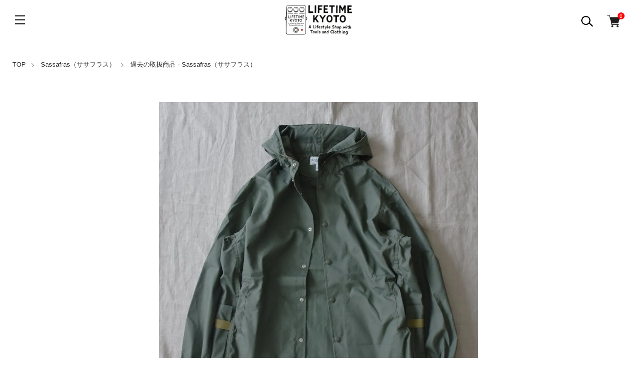

--- FILE ---
content_type: text/html; charset=EUC-JP
request_url: https://lifetime-g.com/?pid=171844177
body_size: 18076
content:
<!DOCTYPE html PUBLIC "-//W3C//DTD XHTML 1.0 Transitional//EN" "http://www.w3.org/TR/xhtml1/DTD/xhtml1-transitional.dtd">
<html xmlns:og="http://ogp.me/ns#" xmlns:fb="http://www.facebook.com/2008/fbml" xmlns:mixi="http://mixi-platform.com/ns#" xmlns="http://www.w3.org/1999/xhtml" xml:lang="ja" lang="ja" dir="ltr">
<head>
<meta http-equiv="content-type" content="text/html; charset=euc-jp" />
<meta http-equiv="X-UA-Compatible" content="IE=edge,chrome=1" />
<meta name="viewport" content="width=device-width,initial-scale=1">
<title>Sassafras（ササフラス）Sprayer Bud Breaker オリーブ（C/Nオックスフォード）</title>
<meta name="Keywords" content="SASSAFRAS,ササフラス,sprayer,jacket,スプレイヤー,ジャケット,ガーデニングウエア,ガーデニング,ワークウエア,通販,Lifetime,京都" />
<meta name="Description" content="Sassafras（ササフラス）Sprayer Bud Breaker オリーブ（C/Nオックスフォード）。コットン70%ナイロン40%のオックス地のジャケット。" />
<meta name="Author" content="株式会社ライフタイム" />
<meta name="Copyright" content="Lifetime Co., Ltd" />
<meta http-equiv="content-style-type" content="text/css" />
<meta http-equiv="content-script-type" content="text/javascript" />
<link rel="stylesheet" href="https://lifetime-g.com/css/framework/colormekit.css" type="text/css" />
<link rel="stylesheet" href="https://lifetime-g.com/css/framework/colormekit-responsive.css" type="text/css" />
<link rel="stylesheet" href="https://img08.shop-pro.jp/PA01034/528/css/151/index.css?cmsp_timestamp=20260115155050" type="text/css" />
<link rel="stylesheet" href="https://img08.shop-pro.jp/PA01034/528/css/151/product.css?cmsp_timestamp=20260115155050" type="text/css" />

<link rel="alternate" type="application/rss+xml" title="rss" href="https://lifetime-g.com/?mode=rss" />
<link rel="alternate" media="handheld" type="text/html" href="https://lifetime-g.com/?prid=171844177" />
<script type="text/javascript" src="//ajax.googleapis.com/ajax/libs/jquery/1.11.0/jquery.min.js" ></script>
<meta property="og:title" content="Sassafras（ササフラス）Sprayer Bud Breaker オリーブ（C/Nオックスフォード）" />
<meta property="og:description" content="Sassafras（ササフラス）Sprayer Bud Breaker オリーブ（C/Nオックスフォード）。コットン70%ナイロン40%のオックス地のジャケット。" />
<meta property="og:url" content="https://lifetime-g.com?pid=171844177" />
<meta property="og:site_name" content="LIFETIME（ライフタイム）ファッション・日用品・ガーデニングのセレクトショップ" />
<meta property="og:image" content="https://img08.shop-pro.jp/PA01034/528/product/171844177.jpg?cmsp_timestamp=20221205161730"/>
<script>
  var Colorme = {"page":"product","shop":{"account_id":"PA01034528","title":"LIFETIME\uff08\u30e9\u30a4\u30d5\u30bf\u30a4\u30e0\uff09\u30d5\u30a1\u30c3\u30b7\u30e7\u30f3\u30fb\u65e5\u7528\u54c1\u30fb\u30ac\u30fc\u30c7\u30cb\u30f3\u30b0\u306e\u30bb\u30ec\u30af\u30c8\u30b7\u30e7\u30c3\u30d7"},"basket":{"total_price":0,"items":[]},"customer":{"id":null},"inventory_control":"option","product":{"shop_uid":"PA01034528","id":171844177,"name":"Sassafras\uff08\u30b5\u30b5\u30d5\u30e9\u30b9\uff09Sprayer Bud Breaker \u30aa\u30ea\u30fc\u30d6\uff08C\/N\u30aa\u30c3\u30af\u30b9\u30d5\u30a9\u30fc\u30c9\uff09","model_number":"SF-221945OL","stock_num":0,"sales_price":0,"sales_price_including_tax":0,"variants":[{"id":1,"option1_value":"S\u30b5\u30a4\u30ba","option2_value":"","title":"S\u30b5\u30a4\u30ba","model_number":"","stock_num":0,"option_price":0,"option_price_including_tax":0,"option_members_price":0,"option_members_price_including_tax":0},{"id":2,"option1_value":"M\u30b5\u30a4\u30ba","option2_value":"","title":"M\u30b5\u30a4\u30ba","model_number":"","stock_num":0,"option_price":0,"option_price_including_tax":0,"option_members_price":0,"option_members_price_including_tax":0}],"category":{"id_big":781866,"id_small":5},"groups":[],"members_price":0,"members_price_including_tax":0}};

  (function() {
    function insertScriptTags() {
      var scriptTagDetails = [];
      var entry = document.getElementsByTagName('script')[0];

      scriptTagDetails.forEach(function(tagDetail) {
        var script = document.createElement('script');

        script.type = 'text/javascript';
        script.src = tagDetail.src;
        script.async = true;

        if( tagDetail.integrity ) {
          script.integrity = tagDetail.integrity;
          script.setAttribute('crossorigin', 'anonymous');
        }

        entry.parentNode.insertBefore(script, entry);
      })
    }

    window.addEventListener('load', insertScriptTags, false);
  })();
</script>
<script async src="https://zen.one/analytics.js"></script>
</head>
<body>
<meta name="colorme-acc-payload" content="?st=1&pt=10029&ut=171844177&at=PA01034528&v=20260116042210&re=&cn=9fadaa14fc1b19eae96537a4b662fc53" width="1" height="1" alt="" /><script>!function(){"use strict";Array.prototype.slice.call(document.getElementsByTagName("script")).filter((function(t){return t.src&&t.src.match(new RegExp("dist/acc-track.js$"))})).forEach((function(t){return document.body.removeChild(t)})),function t(c){var r=arguments.length>1&&void 0!==arguments[1]?arguments[1]:0;if(!(r>=c.length)){var e=document.createElement("script");e.onerror=function(){return t(c,r+1)},e.src="https://"+c[r]+"/dist/acc-track.js?rev=3",document.body.appendChild(e)}}(["acclog001.shop-pro.jp","acclog002.shop-pro.jp"])}();</script><link href="https://img.shop-pro.jp/tmpl_js/89/slick.css" rel="stylesheet" type="text/css">
<link href="https://img.shop-pro.jp/tmpl_js/89/slick-theme.css" rel="stylesheet" type="text/css">

<div class="l-header is-top" id="js-header-scroll">
  <div class="l-header-main">
    <div class="l-header-main__in">
      <div class="l-header-logo">
        <h1 class="l-header-logo__img"> <a class="l-header-logo__txt" href="./"> <img src="https://img08.shop-pro.jp/PA01034/528/PA01034528.jpg?cmsp_timestamp=20260110130608" alt="LIFETIME（ライフタイム）ファッション・日用品・ガーデニングのセレクトショップ" /> </a> </h1>
      </div>
      <div class="l-header-search">
        <button class="l-header-search__btn l-header-help__btn js-search-btn"> <img src="https://img.shop-pro.jp/tmpl_img/89/icon-search.svg" alt="検索" /> </button>
        <div class="l-header-search__contents js-search-contents">
          <form action="https://lifetime-g.com/" method="GET" class="l-header-search__form">
            <input type="hidden" name="mode" value="srh" />
            <div class="l-header-search__input">
              <input type="text" name="keyword" placeholder="商品検索" />
            </div>
            <button class="l-header-search__submit" type="submit"> <img src="https://img.shop-pro.jp/tmpl_img/89/icon-search.svg" alt="送信" /> </button>
          </form>
        </div>
      </div>
      <div class="l-header-cart">
                <a href="https://lifetime-g.com/cart/proxy/basket?shop_id=PA01034528&shop_domain=lifetime-g.com" class="l-header-cart-btn">
          <img src="https://img.shop-pro.jp/tmpl_img/89/icon-cart.svg" alt="カートを見る" />
          <span class="l-header-cart-btn__count">0</span>
        </a>
              </div>
      <button class="l-menu-btn js-navi-open" aria-label="メニュー"> <span></span> <span></span> <span></span> </button>
    </div>
    
    
    <div class="l-main-navi">
      <div class="l-main-navi__wrap">
				
<div style="display:flex; justify-content:center; flex-wrap:wrap; gap:20px; margin-bottom:30px; text-align:center;">
  <a href="?mode=f22"><img src="https://img08.shop-pro.jp/PA01034/528/etc_base64/MjUweDMzMF9nYXJkZW4.jpg"
       alt="GARDEN"
       style="display:inline-block; width:auto; height:100px; max-width:none; float:none; margin:0;"></a>
  <a href="?mode=f24"><img src="https://img08.shop-pro.jp/PA01034/528/etc_base64/MjUweDMzMF9kYWlseQ.jpg"
       alt="DAILY"
       style="display:inline-block; width:auto; height:100px; max-width:none; float:none; margin:0;"></a>
  <a href="?mode=f23"><img src="https://img08.shop-pro.jp/PA01034/528/etc_base64/MjUweDMzMF9mYXNoaW9u.jpg"
       alt="FASHION"
       style="display:inline-block; width:auto; height:100px; max-width:none; float:none; margin:0;"></a>
</div>				
				
        <ul class="l-main-navi-list">
                    <li class="l-main-navi-list__item">
            <div class="l-main-navi-list__ttl"> ブランド一覧 </div>
            <button class="l-main-navi-list__link js-toggle-btn"> ブランド一覧 </button>
            <div class="l-dropdown-menu js-toggle-contents">
              <ul class="l-dropdown-menu-list">
								<li class="l-dropdown-menu-list__item"><a class="l-dropdown-menu-list__link" href="?mode=f5"><b>ブランド一覧(画像&ひとこと解説付き)</b></a>
								</li>
                                <li class="l-dropdown-menu-list__item"> <a class="l-dropdown-menu-list__link" href="https://lifetime-g.com/?mode=cate&cbid=2602672&csid=0"> USED・ヴィンテージ・デッドストック </a> </li>
                                <li class="l-dropdown-menu-list__item"> <a class="l-dropdown-menu-list__link" href="https://lifetime-g.com/?mode=cate&cbid=793669&csid=0"> 外山刃物（とやまはもの） </a> </li>
                                <li class="l-dropdown-menu-list__item"> <a class="l-dropdown-menu-list__link" href="https://lifetime-g.com/?mode=cate&cbid=1169793&csid=0"> Akihiro Woodworks（アキヒロウッドワークス） </a> </li>
                                <li class="l-dropdown-menu-list__item"> <a class="l-dropdown-menu-list__link" href="https://lifetime-g.com/?mode=cate&cbid=2501050&csid=0"> Alitags（アリタグス） </a> </li>
                                <li class="l-dropdown-menu-list__item"> <a class="l-dropdown-menu-list__link" href="https://lifetime-g.com/?mode=cate&cbid=2405549&csid=0"> Allinone（オールインワン） </a> </li>
                                <li class="l-dropdown-menu-list__item"> <a class="l-dropdown-menu-list__link" href="https://lifetime-g.com/?mode=cate&cbid=2405552&csid=0"> Another 20th Century（アナザートゥエンティースセンチュリー） </a> </li>
                                <li class="l-dropdown-menu-list__item"> <a class="l-dropdown-menu-list__link" href="https://lifetime-g.com/?mode=cate&cbid=2951061&csid=0"> Arabia（アラビア） </a> </li>
                                <li class="l-dropdown-menu-list__item"> <a class="l-dropdown-menu-list__link" href="https://lifetime-g.com/?mode=cate&cbid=457083&csid=0"> Bradley's（ブラッドリーズ） </a> </li>
                                <li class="l-dropdown-menu-list__item"> <a class="l-dropdown-menu-list__link" href="https://lifetime-g.com/?mode=cate&cbid=526705&csid=0"> Briers（ブリアーズ） </a> </li>
                                <li class="l-dropdown-menu-list__item"> <a class="l-dropdown-menu-list__link" href="https://lifetime-g.com/?mode=cate&cbid=457093&csid=0"> Burgon & Ball（バーゴン＆ボール） </a> </li>
                                <li class="l-dropdown-menu-list__item"> <a class="l-dropdown-menu-list__link" href="https://lifetime-g.com/?mode=cate&cbid=712764&csid=0"> Decho（デコー） </a> </li>
                                <li class="l-dropdown-menu-list__item"> <a class="l-dropdown-menu-list__link" href="https://lifetime-g.com/?mode=cate&cbid=2969206&csid=0"> Ethel Gloves（エセルグローブ） </a> </li>
                                <li class="l-dropdown-menu-list__item"> <a class="l-dropdown-menu-list__link" href="https://lifetime-g.com/?mode=cate&cbid=2971447&csid=0"> Filt（フィルト） </a> </li>
                                <li class="l-dropdown-menu-list__item"> <a class="l-dropdown-menu-list__link" href="https://lifetime-g.com/?mode=cate&cbid=2676260&csid=0"> Fischer（フィッシャー） </a> </li>
                                <li class="l-dropdown-menu-list__item"> <a class="l-dropdown-menu-list__link" href="https://lifetime-g.com/?mode=cate&cbid=2387905&csid=0"> Fog Linen Work（フォグリネンワーク） </a> </li>
                                <li class="l-dropdown-menu-list__item"> <a class="l-dropdown-menu-list__link" href="https://lifetime-g.com/?mode=cate&cbid=2917828&csid=0"> Fragrance Cafe（フレグランス・カフェ） </a> </li>
                                <li class="l-dropdown-menu-list__item"> <a class="l-dropdown-menu-list__link" href="https://lifetime-g.com/?mode=cate&cbid=2871308&csid=0"> Garden Stones（ガーデンストーン） </a> </li>
                                <li class="l-dropdown-menu-list__item"> <a class="l-dropdown-menu-list__link" href="https://lifetime-g.com/?mode=cate&cbid=2875868&csid=0"> Gloma Nautica（グローマノーティカ） </a> </li>
                                <li class="l-dropdown-menu-list__item"> <a class="l-dropdown-menu-list__link" href="https://lifetime-g.com/?mode=cate&cbid=2093330&csid=0"> Gloria（グロリア） </a> </li>
                                <li class="l-dropdown-menu-list__item"> <a class="l-dropdown-menu-list__link" href="https://lifetime-g.com/?mode=cate&cbid=851804&csid=0"> Gold Leaf（ゴールドリーフ） </a> </li>
                                <li class="l-dropdown-menu-list__item"> <a class="l-dropdown-menu-list__link" href="https://lifetime-g.com/?mode=cate&cbid=2766708&csid=0"> Golden Sombrero（ゴールデンソンブレロ） </a> </li>
                                <li class="l-dropdown-menu-list__item"> <a class="l-dropdown-menu-list__link" href="https://lifetime-g.com/?mode=cate&cbid=2943688&csid=0"> Gorouta（ゴロウタ） </a> </li>
                                <li class="l-dropdown-menu-list__item"> <a class="l-dropdown-menu-list__link" href="https://lifetime-g.com/?mode=cate&cbid=2523885&csid=0"> Greenman（グリーンマン） </a> </li>
                                <li class="l-dropdown-menu-list__item"> <a class="l-dropdown-menu-list__link" href="https://lifetime-g.com/?mode=cate&cbid=1444911&csid=0"> Groundsman（グランズマン） </a> </li>
                                <li class="l-dropdown-menu-list__item"> <a class="l-dropdown-menu-list__link" href="https://lifetime-g.com/?mode=cate&cbid=835696&csid=0"> Harvesta!HABICOL（ハーベスタ！ハビコル）/ Vallicans（バリカンズ） </a> </li>
                                <li class="l-dropdown-menu-list__item"> <a class="l-dropdown-menu-list__link" href="https://lifetime-g.com/?mode=cate&cbid=457106&csid=0"> Haws（ホーズ） </a> </li>
                                <li class="l-dropdown-menu-list__item"> <a class="l-dropdown-menu-list__link" href="https://lifetime-g.com/?mode=cate&cbid=2968963&csid=0"> Hug Rug（ハグラグ） </a> </li>
                                <li class="l-dropdown-menu-list__item"> <a class="l-dropdown-menu-list__link" href="https://lifetime-g.com/?mode=cate&cbid=457110&csid=0"> Iris Hantverk（イリスハントバーク） </a> </li>
                                <li class="l-dropdown-menu-list__item"> <a class="l-dropdown-menu-list__link" href="https://lifetime-g.com/?mode=cate&cbid=2800214&csid=0"> Jacou（ジャコウ） </a> </li>
                                <li class="l-dropdown-menu-list__item"> <a class="l-dropdown-menu-list__link" href="https://lifetime-g.com/?mode=cate&cbid=2087504&csid=0"> Land & B.C.（ランド＆ビーシー） </a> </li>
                                <li class="l-dropdown-menu-list__item"> <a class="l-dropdown-menu-list__link" href="https://lifetime-g.com/?mode=cate&cbid=2969161&csid=0"> Le B&#233;ret Fran&#231;ais（ル・ベレー・フランセ） </a> </li>
                                <li class="l-dropdown-menu-list__item"> <a class="l-dropdown-menu-list__link" href="https://lifetime-g.com/?mode=cate&cbid=2633506&csid=0"> Marigold（マリーゴールド） </a> </li>
                                <li class="l-dropdown-menu-list__item"> <a class="l-dropdown-menu-list__link" href="https://lifetime-g.com/?mode=cate&cbid=1318818&csid=0"> Mauna Kea（マウナケア） </a> </li>
                                <li class="l-dropdown-menu-list__item"> <a class="l-dropdown-menu-list__link" href="https://lifetime-g.com/?mode=cate&cbid=1312309&csid=0"> Napron（ナプロン） </a> </li>
                                <li class="l-dropdown-menu-list__item"> <a class="l-dropdown-menu-list__link" href="https://lifetime-g.com/?mode=cate&cbid=2970875&csid=0"> n,p,e（エヌ・ピー・イー） </a> </li>
                                <li class="l-dropdown-menu-list__item"> <a class="l-dropdown-menu-list__link" href="https://lifetime-g.com/?mode=cate&cbid=457116&csid=0"> Nutscene（ナッツシーン） </a> </li>
                                <li class="l-dropdown-menu-list__item"> <a class="l-dropdown-menu-list__link" href="https://lifetime-g.com/?mode=cate&cbid=2820174&csid=0"> Oberglas（オバーグラス） </a> </li>
                                <li class="l-dropdown-menu-list__item"> <a class="l-dropdown-menu-list__link" href="https://lifetime-g.com/?mode=cate&cbid=2742474&csid=0"> Prosperplast（プロスパープラスト） </a> </li>
                                <li class="l-dropdown-menu-list__item"> <a class="l-dropdown-menu-list__link" href="https://lifetime-g.com/?mode=cate&cbid=2529309&csid=0"> Rim+LT（リムとライフタイム） </a> </li>
                                <li class="l-dropdown-menu-list__item"> <a class="l-dropdown-menu-list__link" href="https://lifetime-g.com/?mode=cate&cbid=781866&csid=0"> Sassafras（ササフラス） </a> </li>
                                <li class="l-dropdown-menu-list__item"> <a class="l-dropdown-menu-list__link" href="https://lifetime-g.com/?mode=cate&cbid=1826058&csid=0"> Senelier（セネリエ） </a> </li>
                                <li class="l-dropdown-menu-list__item"> <a class="l-dropdown-menu-list__link" href="https://lifetime-g.com/?mode=cate&cbid=2634801&csid=0"> Smart（スマート） </a> </li>
                                <li class="l-dropdown-menu-list__item"> <a class="l-dropdown-menu-list__link" href="https://lifetime-g.com/?mode=cate&cbid=2508851&csid=0"> Smiths Clocks（スミスクロック） </a> </li>
                                <li class="l-dropdown-menu-list__item"> <a class="l-dropdown-menu-list__link" href="https://lifetime-g.com/?mode=cate&cbid=1725704&csid=0"> Soapheads（ソープヘッズ） </a> </li>
                                <li class="l-dropdown-menu-list__item"> <a class="l-dropdown-menu-list__link" href="https://lifetime-g.com/?mode=cate&cbid=457126&csid=0"> Spear & Jackson（スピア＆ジャクソン） </a> </li>
                                <li class="l-dropdown-menu-list__item"> <a class="l-dropdown-menu-list__link" href="https://lifetime-g.com/?mode=cate&cbid=621127&csid=0"> Suolo（スオーロ） </a> </li>
                                <li class="l-dropdown-menu-list__item"> <a class="l-dropdown-menu-list__link" href="https://lifetime-g.com/?mode=cate&cbid=1097121&csid=0"> Tacoma Fuji Records（タコマフジレコード） </a> </li>
                                <li class="l-dropdown-menu-list__item"> <a class="l-dropdown-menu-list__link" href="https://lifetime-g.com/?mode=cate&cbid=951382&csid=0"> TAjiKA（タジカ） </a> </li>
                                <li class="l-dropdown-menu-list__item"> <a class="l-dropdown-menu-list__link" href="https://lifetime-g.com/?mode=cate&cbid=2944481&csid=0"> tet.（テト） </a> </li>
                                <li class="l-dropdown-menu-list__item"> <a class="l-dropdown-menu-list__link" href="https://lifetime-g.com/?mode=cate&cbid=604005&csid=0"> Trug Store（トラッグストア） </a> </li>
                                <li class="l-dropdown-menu-list__item"> <a class="l-dropdown-menu-list__link" href="https://lifetime-g.com/?mode=cate&cbid=2968032&csid=0"> Twool（トゥウール） </a> </li>
                                <li class="l-dropdown-menu-list__item"> <a class="l-dropdown-menu-list__link" href="https://lifetime-g.com/?mode=cate&cbid=1572993&csid=0"> UTO（ユート） </a> </li>
                                <li class="l-dropdown-menu-list__item"> <a class="l-dropdown-menu-list__link" href="https://lifetime-g.com/?mode=cate&cbid=2626468&csid=0"> Wichard（ウィチャード） </a> </li>
                                <li class="l-dropdown-menu-list__item"> <a class="l-dropdown-menu-list__link" href="https://lifetime-g.com/?mode=cate&cbid=549825&csid=0"> WORKS & LABO.（ワークス&ラボ） </a> </li>
                                <li class="l-dropdown-menu-list__item"> <a class="l-dropdown-menu-list__link" href="https://lifetime-g.com/?mode=cate&cbid=1545856&csid=0"> その他のブランド </a> </li>
                                <li class="l-dropdown-menu-list__item"> <a class="l-dropdown-menu-list__link" href="https://lifetime-g.com/?mode=cate&cbid=2130669&csid=0"> ギフトカード </a> </li>
                                <li class="l-dropdown-menu-list__item"> <a class="l-dropdown-menu-list__link" href="https://lifetime-g.com/?mode=cate&cbid=2688408&csid=0"> 完売御礼 </a> </li>
                              </ul>
            </div>
             
          </li>
                              <li class="l-main-navi-list__item">
            <div class="l-main-navi-list__ttl"> カテゴリー一覧 </div>
            <button class="l-main-navi-list__link js-toggle-btn"> カテゴリー一覧 </button>
            <div class="l-dropdown-menu js-toggle-contents">
              <ul class="l-dropdown-menu-list">
								<li class="l-dropdown-menu-list__item"><a class="l-dropdown-menu-list__link" href="?mode=f4"><b>全36カテゴリー画像から探す</b></a>
								</li>
                                <li class="l-dropdown-menu-list__item"> <a class="l-dropdown-menu-list__link" href="https://lifetime-g.com/?mode=grp&gid=2335170"> オリジナル・別注 </a> </li>
                                <li class="l-dropdown-menu-list__item"> <a class="l-dropdown-menu-list__link" href="https://lifetime-g.com/?mode=grp&gid=3129756"> 新作入荷 </a> </li>
                                <li class="l-dropdown-menu-list__item"> <a class="l-dropdown-menu-list__link" href="https://lifetime-g.com/?mode=grp&gid=1276044"> 再入荷 </a> </li>
                                <li class="l-dropdown-menu-list__item"> <a class="l-dropdown-menu-list__link" href="https://lifetime-g.com/?mode=grp&gid=210349"> SALE(ワケあり蚤の市) </a> </li>
                                <li class="l-dropdown-menu-list__item"> <a class="l-dropdown-menu-list__link" href="https://lifetime-g.com/?mode=grp&gid=2478818"> コート </a> </li>
                                <li class="l-dropdown-menu-list__item"> <a class="l-dropdown-menu-list__link" href="https://lifetime-g.com/?mode=grp&gid=2833848"> ジャケット </a> </li>
                                <li class="l-dropdown-menu-list__item"> <a class="l-dropdown-menu-list__link" href="https://lifetime-g.com/?mode=grp&gid=2478872"> ベスト </a> </li>
                                <li class="l-dropdown-menu-list__item"> <a class="l-dropdown-menu-list__link" href="https://lifetime-g.com/?mode=grp&gid=2478832"> シャツ </a> </li>
                                <li class="l-dropdown-menu-list__item"> <a class="l-dropdown-menu-list__link" href="https://lifetime-g.com/?mode=grp&gid=2478850"> スウェット・パーカ  </a> </li>
                                <li class="l-dropdown-menu-list__item"> <a class="l-dropdown-menu-list__link" href="https://lifetime-g.com/?mode=grp&gid=2478855"> Tシャツ・カットソー </a> </li>
                                <li class="l-dropdown-menu-list__item"> <a class="l-dropdown-menu-list__link" href="https://lifetime-g.com/?mode=grp&gid=2478918"> パンツ・オーバーオール </a> </li>
                                <li class="l-dropdown-menu-list__item"> <a class="l-dropdown-menu-list__link" href="https://lifetime-g.com/?mode=grp&gid=2833936"> スカート・ワンピース </a> </li>
                                <li class="l-dropdown-menu-list__item"> <a class="l-dropdown-menu-list__link" href="https://lifetime-g.com/?mode=grp&gid=2833941"> 靴下 </a> </li>
                                <li class="l-dropdown-menu-list__item"> <a class="l-dropdown-menu-list__link" href="https://lifetime-g.com/?mode=grp&gid=119447"> バッグ </a> </li>
                                <li class="l-dropdown-menu-list__item"> <a class="l-dropdown-menu-list__link" href="https://lifetime-g.com/?mode=grp&gid=119463"> 帽子 </a> </li>
                                <li class="l-dropdown-menu-list__item"> <a class="l-dropdown-menu-list__link" href="https://lifetime-g.com/?mode=grp&gid=208679"> ファッション小物・その他 </a> </li>
                                <li class="l-dropdown-menu-list__item"> <a class="l-dropdown-menu-list__link" href="https://lifetime-g.com/?mode=grp&gid=119277"> エプロン </a> </li>
                                <li class="l-dropdown-menu-list__item"> <a class="l-dropdown-menu-list__link" href="https://lifetime-g.com/?mode=grp&gid=114514"> ラバーブーツ（レインブーツ） </a> </li>
                                <li class="l-dropdown-menu-list__item"> <a class="l-dropdown-menu-list__link" href="https://lifetime-g.com/?mode=grp&gid=119456"> ワークグローブ </a> </li>
                                <li class="l-dropdown-menu-list__item"> <a class="l-dropdown-menu-list__link" href="https://lifetime-g.com/?mode=grp&gid=208665"> ガーデニングハンドツール </a> </li>
                                <li class="l-dropdown-menu-list__item"> <a class="l-dropdown-menu-list__link" href="https://lifetime-g.com/?mode=grp&gid=208668"> ガーデニングミディアムツール </a> </li>
                                <li class="l-dropdown-menu-list__item"> <a class="l-dropdown-menu-list__link" href="https://lifetime-g.com/?mode=grp&gid=208671"> ガーデニングロングツール </a> </li>
                                <li class="l-dropdown-menu-list__item"> <a class="l-dropdown-menu-list__link" href="https://lifetime-g.com/?mode=grp&gid=548937"> シザーケース </a> </li>
                                <li class="l-dropdown-menu-list__item"> <a class="l-dropdown-menu-list__link" href="https://lifetime-g.com/?mode=grp&gid=119475"> 植木鋏・花鋏（はさみ） </a> </li>
                                <li class="l-dropdown-menu-list__item"> <a class="l-dropdown-menu-list__link" href="https://lifetime-g.com/?mode=grp&gid=120466"> ガーデンナイフ・のこぎり </a> </li>
                                <li class="l-dropdown-menu-list__item"> <a class="l-dropdown-menu-list__link" href="https://lifetime-g.com/?mode=grp&gid=120999"> ジョウロ </a> </li>
                                <li class="l-dropdown-menu-list__item"> <a class="l-dropdown-menu-list__link" href="https://lifetime-g.com/?mode=grp&gid=2834002"> バケツ・ジャグ </a> </li>
                                <li class="l-dropdown-menu-list__item"> <a class="l-dropdown-menu-list__link" href="https://lifetime-g.com/?mode=grp&gid=2834003"> スプレー </a> </li>
                                <li class="l-dropdown-menu-list__item"> <a class="l-dropdown-menu-list__link" href="https://lifetime-g.com/?mode=grp&gid=131418"> 麻ひも・誘引ひも </a> </li>
                                <li class="l-dropdown-menu-list__item"> <a class="l-dropdown-menu-list__link" href="https://lifetime-g.com/?mode=grp&gid=2834016"> 植木鉢・花器・鉢カバー </a> </li>
                                <li class="l-dropdown-menu-list__item"> <a class="l-dropdown-menu-list__link" href="https://lifetime-g.com/?mode=grp&gid=131449"> ガーデニング用品・その他 </a> </li>
                                <li class="l-dropdown-menu-list__item"> <a class="l-dropdown-menu-list__link" href="https://lifetime-g.com/?mode=grp&gid=2142902"> かご・バスケット </a> </li>
                                <li class="l-dropdown-menu-list__item"> <a class="l-dropdown-menu-list__link" href="https://lifetime-g.com/?mode=grp&gid=170164"> リビング・インテイリア雑貨 </a> </li>
                                <li class="l-dropdown-menu-list__item"> <a class="l-dropdown-menu-list__link" href="https://lifetime-g.com/?mode=grp&gid=170160"> 家具・収納 </a> </li>
                                <li class="l-dropdown-menu-list__item"> <a class="l-dropdown-menu-list__link" href="https://lifetime-g.com/?mode=grp&gid=170108"> ハウスホールド・掃除 </a> </li>
                                <li class="l-dropdown-menu-list__item"> <a class="l-dropdown-menu-list__link" href="https://lifetime-g.com/?mode=grp&gid=170165"> キッチン・バス・洗面  </a> </li>
                                <li class="l-dropdown-menu-list__item"> <a class="l-dropdown-menu-list__link" href="https://lifetime-g.com/?mode=grp&gid=170106"> DIY・工具 </a> </li>
                                <li class="l-dropdown-menu-list__item"> <a class="l-dropdown-menu-list__link" href="https://lifetime-g.com/?mode=grp&gid=135623"> アウトドアグッズ </a> </li>
                                <li class="l-dropdown-menu-list__item"> <a class="l-dropdown-menu-list__link" href="https://lifetime-g.com/?mode=grp&gid=2834377"> 日用品雑貨・その他 </a> </li>
                                <li class="l-dropdown-menu-list__item"> <a class="l-dropdown-menu-list__link" href="https://lifetime-g.com/?mode=grp&gid=3135671"> STYLE TRIO </a> </li>
                                <li class="l-dropdown-menu-list__item"> <a class="l-dropdown-menu-list__link" href="https://lifetime-g.com/?mode=grp&gid=3148384"> WINTER SALE（秋冬物セール） </a> </li>
                              </ul>
            </div>
             
          </li>
                              <li class="l-main-navi-list__item">
            <div class="l-main-navi-list__ttl"> ご利用ガイド </div>
            <button class="l-main-navi-list__link js-toggle-btn"> ご利用ガイド </button>
            <div class="l-dropdown-menu js-toggle-contents">
              <ul class="l-dropdown-menu-list">
                <li class="l-dropdown-menu-list__item"> <a class="l-dropdown-menu-list__link" href="?mode=f1">当店について</a> </li>
                <li class="l-dropdown-menu-list__item"> <a class="l-dropdown-menu-list__link" href="?mode=f6">おしらせ</a> </li>
                <li class="l-dropdown-menu-list__item"> <a class="l-dropdown-menu-list__link" href="?mode=f7">会員特典</a> </li>
                <li class="l-dropdown-menu-list__item"> <a class="l-dropdown-menu-list__link" href="?mode=f8">ラッピングと熨斗（のし）</a> </li>
                <li class="l-dropdown-menu-list__item"> <a class="l-dropdown-menu-list__link" href="?mode=f9">郵便ポスト配送</a> </li>
                <li class="l-dropdown-menu-list__item"> <a class="l-dropdown-menu-list__link" href="?mode=f10">領収書発行</a> </li>
                <li class="l-dropdown-menu-list__item"> <a class="l-dropdown-menu-list__link" href="?mode=f11">お届けの商品について</a> </li>
                <li class="l-dropdown-menu-list__item"> <a class="l-dropdown-menu-list__link" href="?mode=f12">メールが届かない場合	</a> </li>
                <li class="l-dropdown-menu-list__item"> <a class="l-dropdown-menu-list__link" href="?mode=f13">INTERNATIONAL SHIPPING</a> </li>
              </ul>
            </div>
             
          </li>
                  </ul>
        
        
        <div class="l-header-help">
          <div class="l-header-help-box">
            <ul class="l-header-help-list">
              <li class="l-header-help-list__item"> <a class="l-header-help-list__link" href="https://lifetime-g.com/?mode=sk">配送・送料について</a> </li>
              <li class="l-header-help-list__item"> <a class="l-header-help-list__link" href="https://lifetime-g.com/?mode=sk#return">返品について</a> </li>
              <li class="l-header-help-list__item"> <a class="l-header-help-list__link" href="https://lifetime-g.com/?mode=sk#payment">お支払い方法について</a> </li>
              <li class="l-header-help-list__item"> <a class="l-header-help-list__link" href="https://lifetime-g.com/?mode=sk#info">特定商取引法に基づく表記</a> </li>
              <li class="l-header-help-list__item"> <a class="l-header-help-list__link" href="https://lifetime-g.com/?mode=privacy">プライバシーポリシー</a> </li>
            </ul>
            <ul class="l-header-help-list">
                                          <li class="l-header-help-list__item"> <a class="l-header-help-list__link" href="https://dp00013888.shop-pro.jp/customer/newsletter/subscriptions/new">メルマガ登録・解除</a> </li>
                            <li class="l-header-help-list__item"> <a class="l-header-help-list__link" href="https://lifetime-g.com/?mode=rss">RSS</a> </li>
              <li class="l-header-help-list__item"> <a class="l-header-help-list__link" href="https://lifetime-g.com/?mode=atom">ATOM</a> </li>
              <li class="l-header-help-list__item"> <a class="l-header-help-list__link" href="https://dp00013888.shop-pro.jp/customer/inquiries/new">お問い合わせ</a> </li>
            </ul>
            <ul class="l-header-help-list">
              <li class="l-header-help-list__item"> <a class="l-header-help-list__link" href="https://lifetime-g.com/?mode=myaccount">マイアカウント</a> </li>
                                                        <li class="l-header-help-list__item"> <a class="l-header-help-list__link" href="https://lifetime-g.com/customer/signup/new">会員登録</a> </li>
                            <li class="l-header-help-list__item"> <a class="l-header-help-list__link" href="https://lifetime-g.com/?mode=login&shop_back_url=https%3A%2F%2Flifetime-g.com%2F">ログイン</a> </li>
                                        </ul>
          </div>
          <ul class="l-header-sns-list">
                        <li class="l-header-sns-list__item"> <a href="https://instagram.com/lifetime.kyoto" target="_blank"> <i class="icon-lg-b icon-instagram" aria-label="instagram"></i> </a> </li>
                                                          </ul>
        </div>
         
      </div>
    </div>
    
    <div class="l-main-navi__overlay"></div>
  </div>
   
</div>
 

<div class="l-main is-product"> <link href="https://img.shop-pro.jp/tmpl_js/89/magnific-popup.css" rel="stylesheet" type="text/css">

<div class="c-breadcrumbs u-container">
  <ul class="c-breadcrumbs-list">
    <li class="c-breadcrumbs-list__item"> <a href="./"> TOP </a> </li>
        <li class="c-breadcrumbs-list__item"> <a href="?mode=cate&cbid=781866&csid=0"> Sassafras（ササフラス） </a> </li>
            <li class="c-breadcrumbs-list__item"> <a href="?mode=cate&cbid=781866&csid=5"> 過去の取扱商品 - Sassafras（ササフラス） </a> </li>
      </ul>
</div>
 


<div class="cart_in_modal cart_modal__close" style="display: none;">
  <div class="cart_in_modal__outline not_bubbling">
    <label class="cart_modal__close cart_in_modal__close-icon"> </label>
    <p class="cart_in_modal__heading"> こちらの商品が<br class="sp-br">
      カートに入りました </p>
    <div class="cart_in_modal__detail">       <div class="cart_in_modal__image-wrap"> <img src="https://img08.shop-pro.jp/PA01034/528/product/171844177.jpg?cmsp_timestamp=20221205161730" alt="" class="cart_in_modal__image" /> </div>
            <p class="cart_in_modal__name"> Sassafras（ササフラス）Sprayer Bud Breaker オリーブ（C/Nオックスフォード） </p>
    </div>
    <div class="cart_in_modal__button-wrap">
      <form name="cart_view_with_async" method="POST" action="https://lifetime-g.com/cart/proxy/basket?shop_id=PA01034528&shop_domain=lifetime-g.com">
        <input type="hidden" name="reference_token" value="fc7cb2a867ea42b8b06932f42ed0ace5"><input type="hidden" name="shop_id" value="PA01034528"><input type="hidden" name="shop_domain" value="lifetime-g.com">
      </form>
      <button class="cart_view_with_async cart_in_modal__button cart_in_modal__button--solid">かごの中身を見る</button>
      <p class="cart_modal__close cart_in_modal__text-link">ショッピングを続ける</p>
    </div>
  </div>
</div>
<div class="cart_in_error_modal cart_in_error__close" style="display: none;">
  <div class="cart_in_modal__outline not_bubbling">
    <label class="cart_in_error__close cart_in_modal__close-icon"> </label>
    <p class="cart_in_error_message cart_in_error_modal__heading"></p>
    <div class="cart_in_modal__button-wrap">
      <button class="cart_in_error__close cart_in_modal__button cart_in_modal__button--solid">ショッピングを続ける</button>
    </div>
  </div>
</div>



<div class="p-product">
  <form name="product_form" method="post" action="https://lifetime-g.com/cart/proxy/basket/items/add">
    <div class="p-product-main"> 
      
      <div class="p-product-img">
        <div class="p-product-img__main c-slider-thema js-images-slider">
          <div class="p-product-img__main-item u-square-img">
            <a href="https://img08.shop-pro.jp/PA01034/528/product/171844177.jpg?cmsp_timestamp=20221205161730" class="js-popup-item">
                              <img src="https://img08.shop-pro.jp/PA01034/528/product/171844177.jpg?cmsp_timestamp=20221205161730" alt="" />
                          </a>
          </div>
                  </div>

              </div>
       
       
      
      
      <div class="p-product-info">
        <h2 class="p-product-info__ttl"> Sassafras（ササフラス）Sprayer Bud Breaker オリーブ（C/Nオックスフォード） </h2>
        <div class="p-product-info__id"> SF-221945OL </div>
         </div>
       
      
      
      <div class="p-product-price">
                          <div class="p-product-price__sell"> 0円(税込0円) </div>
                      </div>
       
      
       
            <div class="p-product-option-detail"> <a class="p-product-option-detail__btn js-popup-inline" href="#inline-wrap"> オプションの詳細情報 </a>
        <div id="inline-wrap" class="mfp-hide js-option-detail-wrap">
          <div class="p-price-table js-option-detail-contents">             <dl class="p-price-table__dl">
                            <dt class="p-price-table__dt">                 サイズ
                 </dt>
              <dd class="p-price-table__dd">
                <ul class="p-price-table-list">
                                    <li class="p-price-table-list__item">
                    <div class="p-price-table-list__name"> Sサイズ </div>
                                                            <div class="p-price-table-list__soldout"> SOLD OUT </div>
                                                            <div class="p-price-table-list__stock"> ×在庫なし </div>
                     </li>
                                    <li class="p-price-table-list__item">
                    <div class="p-price-table-list__name"> Mサイズ </div>
                                                            <div class="p-price-table-list__soldout"> SOLD OUT </div>
                                                            <div class="p-price-table-list__stock"> ×在庫なし </div>
                     </li>
                                  </ul>
              </dd>
                          </dl>
          </div>
           
        </div>
      </div>
       
       
      
       
            <div class="p-product-option">                 <div class="p-product-option-tbl" id="prd-opt-table"> <table id="option_tbl"><tr class="stock_head"></tr><tr><th class="cell_1">Sサイズ</th><td class="cell_2"><span class="table_price">0円(税込0円)</span><br /><span class="stock_zero">×在庫なし</span></td></tr><tr><th class="cell_1">Mサイズ</th><td class="cell_2"><span class="table_price">0円(税込0円)</span><br /><span class="stock_zero">×在庫なし</span></td></tr></table> </div>
        <div class="p-product-option-select" id="prd-opt-select">           <div class="p-product-option-select__box">
            <div class="p-product-option-select__ttl"> サイズ </div>
            <select name="option1" class="product_cart_select">
              <option label="Sサイズ" value="81255852,0">Sサイズ</option>
<option label="Mサイズ" value="81255852,1">Mサイズ</option>

            </select>
          </div>
           </div>
         </div>
       
       
       
      
       
       
       
      
      
      <div class="p-product-form">         <div class="p-product-form-btn">
          <div class="p-product-form-btn__cart">                         <button class="c-btn-cart is-soldout" type="button" disabled="disabled"> Sold Out </button>
                                     </div>
          <div class="p-product-form-btn__favorite"> <button type="button" class="c-btn-cart is-favorite"  data-favorite-button-selector="DOMSelector" data-product-id="171844177" data-added-class="is-added">
            <svg role="img" aria-hidden="true">
              <use xlink:href="#heart"></use>
            </svg>
            Favorite
            </button>
          </div>
        </div>
      </div>
       
      
      
      <ul class="p-product-link-list">
        <li class="p-product-link-list__item"> <a href="https://lifetime-g.com/?mode=sk#return">返品について</a> </li>
        <li class="p-product-link-list__item"> <a href="https://lifetime-g.com/?mode=sk#info">特定商取引法に基づく表記</a> </li>
        <li class="p-product-link-list__item"> <a href="https://dp00013888.shop-pro.jp/customer/products/171844177/inquiries/new">この商品について問い合わせる</a> </li>
      </ul>
       
      
      
      <ul class="p-product-sns-list">
        <li class="p-product-sns-list__item"> <div class="line-it-button" data-lang="ja" data-type="share-a" data-ver="3"
                         data-color="default" data-size="small" data-count="false" style="display: none;"></div>
                       <script src="https://www.line-website.com/social-plugins/js/thirdparty/loader.min.js" async="async" defer="defer"></script> </li>
      </ul>
       
    </div>
    <div class="p-product-detail"> 
       
            <div class="p-product-explain">
        <div class="u-container">
          <h3 class="p-product__ttl"> 商品説明 </h3>
          <div class="p-product-explain__body"> 完売しました。ありがとうございました。 </div>
        </div>
      </div>
       
      
      
      <div class="p-product-other"> 
         
         
         
        
         
         
         
      </div>
    </div>
    <input type="hidden" name="user_hash" value="d1c9914fe7686818fede56257c35bd02"><input type="hidden" name="members_hash" value="d1c9914fe7686818fede56257c35bd02"><input type="hidden" name="shop_id" value="PA01034528"><input type="hidden" name="product_id" value="171844177"><input type="hidden" name="members_id" value=""><input type="hidden" name="back_url" value="https://lifetime-g.com/?pid=171844177"><input type="hidden" name="reference_token" value="fc7cb2a867ea42b8b06932f42ed0ace5"><input type="hidden" name="shop_domain" value="lifetime-g.com">
  </form>
</div>

<div class="hide">
  <div class="prd-opt-select">
        <div class="p-product-option-select__box">
      <div class="p-product-option-select__ttl">サイズ</div>
      <select name="option1">
        <option label="Sサイズ" value="81255852,0">Sサイズ</option>
<option label="Mサイズ" value="81255852,1">Mサイズ</option>

      </select>
    </div>
      </div>
  <div class="prd-opt-table">
    <table id="option_tbl"><tr class="stock_head"></tr><tr><th class="cell_1">Sサイズ</th><td class="cell_2"><span class="table_price">0円(税込0円)</span><br /><span class="stock_zero">×在庫なし</span></td></tr><tr><th class="cell_1">Mサイズ</th><td class="cell_2"><span class="table_price">0円(税込0円)</span><br /><span class="stock_zero">×在庫なし</span></td></tr></table>
  </div>
</div>

<script type="text/javascript">
  $(document).on("ready", function() {
    var slider = ".js-images-slider";
    var thumbnailItem = ".p-product-thumb-list__item";

    $(thumbnailItem).each(function() {
      var index = $(thumbnailItem).index(this);
      $(this).attr("data-index",index);
    });

    $(slider).on('init',function(slick) {
      var index = $(".slide-item.slick-slide.slick-current").attr("data-slick-index");
      $(thumbnailItem+'[data-index="'+index+'"]').addClass("is-current");
    });

    $(slider).slick( {
      autoplay: false,
      arrows: true,
      infinite: true
    });

    $(thumbnailItem).on('click',function() {
      var index = $(this).attr("data-index");
      $(slider).slick("slickGoTo",index,false);
    });

    $(slider).on('beforeChange',function(event,slick, currentSlide,nextSlide){
      $(thumbnailItem).each(function() {
        $(this).removeClass("is-current");
      });
      $(thumbnailItem+'[data-index="'+nextSlide+'"]').addClass("is-current");
      });
  });
</script>

<script type="text/javascript">
  $(document).on('ready', function() {
    $(".js-review-slider").slick({
      autoplay: false,
      autoplaySpeed: 3000,
      arrows: true,
      dots: false,
      infinite: true,
      slidesToShow: 1,
      slidesToScroll: 1,
    });
  });
</script>

<script src="https://img.shop-pro.jp/tmpl_js/89/jquery.magnific-popup.min.js"></script>
<script type="text/javascript">
  $(document).ready(function() {
    $('.js-popup-item').magnificPopup({
      type: 'image',
      removalDelay: 300,
      gallery: {
      enabled:true
      },
      closeMarkup: '<button title="%title%" type="button" class="mfp-close"><img src="https://img.shop-pro.jp/tmpl_img/89/icon-close.svg" alt="close" width="15" class="mfp-close" /></button>',
      callbacks: {
        open: function() {
          closeBtn();
        },
      }
    });
    $('.js-popup').magnificPopup({
      type: 'image',
      removalDelay: 300,
      gallery: {
        enabled:true
      },
      closeMarkup: '<button title="%title%" type="button" class="mfp-close"><img src="https://img.shop-pro.jp/tmpl_img/89/icon-close.svg" alt="close" width="15" class="mfp-close" /></button>',
      callbacks: {
        open: function() {
          closeBtn();
        },
      }
    });
    $('.js-popup-inline').magnificPopup({
      type: 'inline',
      closeMarkup: '<button title="%title%" type="button" class="mfp-close"><img src="https://img.shop-pro.jp/tmpl_img/89/icon-close-black.svg" alt="close" width="15" class="mfp-close" /></button>',
      callbacks: {
        open: function() {
          closeBtn();
        },
      }
    });
  });
  function closeBtn(){
    $('.close-btn').on('click',function(){
      $('.popup-img').magnificPopup('close');
    });
  }
</script>

<script>
var reservedWindowWidth = -1;
$(function(){
  function window_size_switch_func() {
    if($(window).width() >= 768 && reservedWindowWidth < 768) {
      // product option switch -> table
      $('#prd-opt-table').html($('.prd-opt-table').html());
      $('#prd-opt-table table').addClass('table table-bordered');
      $('#prd-opt-select').empty();
      setTimeout(updatePriceWithOptions,30);
    }
    else if($(window).width() < 768 && reservedWindowWidth >= 768){
      // product option switch -> select
      $('#prd-opt-table').empty();
      if($('#prd-opt-select > *').size() == 0) {
        $('#prd-opt-select').append($('.prd-opt-select').html());
        setTimeout(updatePriceWithOptions,30);
      }
    }
  }
  window_size_switch_func();

  $(window).resize(function () {
    if(reservedWindowWidth == -1){
      reservedWindowWidth = $(window).width();
      return;
    }
    window_size_switch_func();
    reservedWindowWidth = $(window).width();
  });
});
</script>

<script>
var optionsTableSelector = ".p-product-option #option_tbl";
var optionsPulldownSelector = ".p-product-option select[name^='option']";
var priceDisplaySelector = ".p-product-price .p-product-price__sell";
var regularPriceDisplaySelector = ".p-product-price .p-product-price__normal > span";
var offRateDisplaySelector = ".p-product-price .p-product-price__off > span";
var optionsRegularPriceDisplaySelector = ".p-product-price .p-product-price__normal.forOptions";
var optionsOffRateDisplaySelector = ".p-product-price .p-product-price__off.forOptions";
var optionsRegularPriceString = "通常価格：<span>%%</span>";
var optionsDiscountRateString = "<span>%%</span>OFF";
var options_value = {
          "サイズ" : {
              "Sサイズ": "81255852,0",
              "Mサイズ": "81255852,1",
          },
      };
var options_data = [
              {
      value:
        typeof(options_value["サイズ"][""]) !== "undefined" ?
        options_value["サイズ"][""] :
        options_value["サイズ"]["Sサイズ"]
      ,
      value2:null,
      op_name: "サイズ" !== "" ? "サイズ" : "",
      name: "" !== "" ? "" : "Sサイズ",
      sales: "0円(税込0円)",                                    soldout_flg: 1,      stock_disp: 1,      stock_str: "×在庫なし",    },
                {
      value:
        typeof(options_value["サイズ"][""]) !== "undefined" ?
        options_value["サイズ"][""] :
        options_value["サイズ"]["Mサイズ"]
      ,
      value2:null,
      op_name: "サイズ" !== "" ? "サイズ" : "",
      name: "" !== "" ? "" : "Mサイズ",
      sales: "0円(税込0円)",                                    soldout_flg: 1,      stock_disp: 1,      stock_str: "×在庫なし",    },
          ];
window.addEventListener("DOMContentLoaded",e=>{
  updatePriceWithOptions();
});
function updatePriceWithOptions(e,forceTarget){
    let optionTable = document.querySelector(optionsTableSelector);
  let optionPulldowns = document.querySelectorAll(optionsPulldownSelector);
  let selectedValue = null;

  //event listener
  if(optionTable){
    optionTable.querySelectorAll("input").forEach(s=>{
      if(!s.dataset.listenerRegistered){
        s.dataset.listenerRegistered = true;
        s.addEventListener("change",updatePriceWithOptions);
      }
    });
  }
  document.querySelectorAll(optionsPulldownSelector).forEach(s=>{
    if(!s.dataset.listenerRegistered){
      s.dataset.listenerRegistered = true;
      s.addEventListener("change",updatePriceWithOptions);
    }
  });

  //search
  if(e && e.type == "change" && e.target.tagName.toLowerCase() === "select"){
    selectedValue = optionPulldowns[0].selectedOptions[0].value;
    if(optionPulldowns.length >= 2){
      selectedValue += ","+optionPulldowns[1].selectedOptions[0].value;
    }
  }
  else if(e && e.type == "change" && e.target.tagName.toLowerCase() === "input"){
    selectedValue = optionTable.querySelector("input:checked")?.value;
  }
  else
  {
    if(optionTable){
      selectedValue = optionTable.querySelector("input:checked")?.value;
    }
    else if(optionPulldowns.length > 0){
      selectedValue = optionPulldowns[0].selectedOptions[0].value;
      if(optionPulldowns.length >= 2){
        selectedValue += ","+optionPulldowns[1].selectedOptions[0].value;
      }
    }
  }
  selectedValue = selectedValue.replace(/,,0$/,"");
  if(selectedValue){
    options_data.forEach(x=>{
      if(typeof(x.data) !== "undefined"){
        x.data.forEach(y=>{
          if((y.value==selectedValue || y.value2==selectedValue) && typeof(y.sales)){
            setOptionValueToTemplate(y);
          }
        });
      }
      else
      {
        if((x.value==selectedValue || x.value2==selectedValue)){
          setOptionValueToTemplate(x);
        }
      }
    });
  }
  }
function setOptionValueToTemplate(op){
  if(typeof(op.sales) === "undefined"){return;}
  document.querySelector(priceDisplaySelector).innerHTML = op.sales;

  if(typeof(op.regular_price) !== "undefined" && document.querySelector(regularPriceDisplaySelector)){
    document.querySelector(regularPriceDisplaySelector).innerHTML = op.regular_price;
  }
  if(typeof(op.discount_rate) !== "undefined" && document.querySelector(offRateDisplaySelector)){
    document.querySelector(offRateDisplaySelector).innerHTML = op.discount_rate;
  }

  if(typeof(op.discount_flg) !== "undefined" && op.discount_flg == 1){
    if(typeof(op.regular_price) !== "undefined" && document.querySelector(optionsRegularPriceDisplaySelector)){
      document.querySelector(optionsRegularPriceDisplaySelector).innerHTML = optionsRegularPriceString.replace("%%",op.regular_price);
      document.querySelector(optionsRegularPriceDisplaySelector).style.display = "block";
    }
    if(typeof(op.discount_rate) !== "undefined" && document.querySelector(optionsOffRateDisplaySelector)){
      document.querySelector(optionsOffRateDisplaySelector).innerHTML = optionsDiscountRateString.replace("%%",op.discount_rate);
      document.querySelector(optionsOffRateDisplaySelector).style.display = "block";
    }
  }
  else
  {
    if(document.querySelector(optionsRegularPriceDisplaySelector)){
      document.querySelector(optionsRegularPriceDisplaySelector).style.display = "none";
    }
    if(document.querySelector(optionsOffRateDisplaySelector)){
      document.querySelector(optionsOffRateDisplaySelector).style.display = "none";
    }
  }
}
</script> </div>
 
<div class="l-bottom">     
  
    </div>




<div class="shopinfo-visual">
  <div class="shopinfo-overlay">
    <div class="shopinfo-text">

世界各国から直接輸入した日用品や園芸道具、<br>
オリジナルを含むファッションアイテムが中心の<br>
京都・紫野にあるライフスタイルショップです。<br>
			<br>
京都府京都市北区紫野上築山町21（1階と2階）<br>
営業時間 / 12:00 - 18:00<br>
定休日 / 水・日曜<br>
			<br><a href="?mode=f1">SHOP INFO</a><br><br>
			<div class="shopinfo-stext">地図や臨時休業などのおしらせは「SHOP INFO」ページをご覧ください</div>
		</div>
  </div>
</div>

<style>
.shopinfo-visual {
  position: relative;
  width: 100%;
  aspect-ratio: 2 / 1; /* PCでは横3:縦2 */
  background-image: url("https://img08.shop-pro.jp/PA01034/528/etc_base64/MTYwMHg4MDBfbGlmZXRpbWU.jpg?cmsp_timestamp=20250913172602");
  background-size: cover;
  background-position: center center;
  overflow: hidden;
}
/* スマホ用：正方形 */
@media (max-width: 767px) {
  .shopinfo-visual {
    aspect-ratio: 1 / 1;
  }
}
.shopinfo-overlay {
  position: absolute;
  inset: 0;
  display: flex;
  align-items: center;
  justify-content: center;
	background: rgba(0, 0, 0, 0.5);
	box-shadow: inset 0 0 100px rgba(0, 0, 0, 0.5);
}
.shopinfo-text {
  color: #fff;
  text-align: center;
}
@media screen and (max-width: 767px) {
  .shopinfo-text {
  font-size:14px;
  }
}
.shopinfo-text a {
  background: #fff;
  color: #000;   
  font-size:12px;
  text-decoration: none;
  border: 2px solid #fff;
  padding: 10px;
  border-radius: 5px; 
}
.shopinfo-text a:hover {
  color: #ccc;
  border: 2px solid #fff;
}
.shopinfo-stext{
  font-size:10px;
}
</style>


<div class="l-footer">
  <div class="u-container">
    <div class="l-footer-main">
      <div class="l-footer-shopinfo">
        <div class="l-footer-shopinfo__logo"> <a href="./"> <img src="https://img08.shop-pro.jp/PA01034/528/PA01034528.jpg?cmsp_timestamp=20260110130608" alt="LIFETIME（ライフタイム）ファッション・日用品・ガーデニングのセレクトショップ" /> </a> </div>
        <ul class="l-footer-sns-list u-opa">
                    <li class="l-footer-sns-list__item"> <a href="https://instagram.com/lifetime.kyoto" target="_blank"> <i class="icon-lg-b icon-instagram" aria-label="instagram"></i> </a> </li>
                                                </ul>
      </div>
      
      
      <div class="l-footer-navi">
        <ul class="l-footer-navi-list">
          <li class="l-footer-navi-list__item"> <a class="l-footer-navi-list__link" href="https://lifetime-g.com/?mode=sk">配送・送料について</a> </li>
          <li class="l-footer-navi-list__item"> <a class="l-footer-navi-list__link" href="https://lifetime-g.com/?mode=sk#return">返品について</a> </li>
          <li class="l-footer-navi-list__item"> <a class="l-footer-navi-list__link" href="https://lifetime-g.com/?mode=sk#payment">お支払い方法について</a> </li>
          <li class="l-footer-navi-list__item"> <a class="l-footer-navi-list__link" href="https://lifetime-g.com/?mode=sk#info">特定商取引法に基づく表記</a> </li>
          <li class="l-footer-navi-list__item"> <a class="l-footer-navi-list__link" href="https://lifetime-g.com/?mode=privacy">プライバシーポリシー</a> </li>
        </ul>
        <ul class="l-footer-navi-list">
                              <li class="l-footer-navi-list__item"> <a class="l-footer-navi-list__link" href="https://dp00013888.shop-pro.jp/customer/newsletter/subscriptions/new">メルマガ登録・解除</a> </li>
                    <li class="l-footer-navi-list__item"> <a class="l-footer-navi-list__link" href="https://lifetime-g.com/?mode=rss"> RSS </a> </li>
          <li class="l-footer-navi-list__item"> <a class="l-footer-navi-list__link" href="https://lifetime-g.com/?mode=atom"> ATOM </a> </li>
        </ul>
        <ul class="l-footer-navi-list">
          <li class="l-footer-navi-list__item"> <a class="l-footer-navi-list__link" href="https://lifetime-g.com/?mode=myaccount">マイアカウント</a> </li>
                                        <li class="l-footer-navi-list__item"> <a class="l-footer-navi-list__link" href="https://lifetime-g.com/customer/signup/new">会員登録</a> </li>
                    <li class="l-footer-navi-list__item"> <a class="l-footer-navi-list__link" href="https://lifetime-g.com/?mode=login&shop_back_url=https%3A%2F%2Flifetime-g.com%2F">ログイン</a> </li>
                              <li class="l-footer-navi-list__item"> <a class="l-footer-navi-list__link" href="https://lifetime-g.com/cart/proxy/basket?shop_id=PA01034528&shop_domain=lifetime-g.com">カートを見る</a> </li>
          <li class="l-footer-navi-list__item"> <a class="l-footer-navi-list__link" href="https://dp00013888.shop-pro.jp/customer/inquiries/new">お問い合わせ</a> </li>
        </ul>
      </div>
       
      
            <div class="l-footer-qr"> <img src="https://img08.shop-pro.jp/PA01034/528/qrcode.jpg?cmsp_timestamp=20260110130608" class="p-global-footer__qr-code u-visible--tablet"> </div>
       </div>
    
    	
    <div class="l-footer-other">
      <div class="l-copyright">
        <div class="l-copyright__txt">  (C)COPYRIGHT LIFETIME All rights reserved.<br> </div>
      </div>
    </div>
  </div>
   
</div>
 

<script src="https://img.shop-pro.jp/tmpl_js/89/what-input.js"></script> 
<script src="https://img.shop-pro.jp/tmpl_js/89/jquery.biggerlink.min.js"></script> 
<script src="https://img.shop-pro.jp/tmpl_js/89/scroll-animation.js"></script> 
<script type="text/javascript">
$(document).ready(function() {
  headerFix();
  hamburgerMenu();
  toggleBtn();
  searchBtn();
  sortSwitch();
});

//ヘッダー固定
function headerFix() {
  $(window).on("load scroll", function() {
    var value = $(this).scrollTop();
    if ( value > 0) {
      $(".l-header").addClass("is-fixed");
    } else {
      $(".l-header").removeClass("is-fixed");
    }
  });
  $(window).on("load resize", function() {
    var headerHight = $(".l-header").innerHeight();
    $(".l-main").css("margin-top",headerHight+"px");
  });
}

//ハンバーガーメニュー
function hamburgerMenu() {
  $(".js-navi-open").on('click',function() {
    $(".js-search-btn").removeClass("is-on");
    $(".js-search-contents").removeClass("is-on");
    $(".l-main-navi").toggleClass("is-open");
    $(".l-main-navi__overlay").toggleClass("is-on");
    $(".l-menu-btn").toggleClass("is-on");

    if ($('html').hasClass("js-scroll-prevent")) {
      $('html').removeClass('js-scroll-prevent');
    } else {
      $('html').addClass('js-scroll-prevent');
    }
  });

  $(".l-main-navi a").on('click',function() {
    $(".js-search-btn").removeClass("is-on");
    $(".js-search-contents").removeClass("is-on");
    $(".l-main-navi").removeClass("is-open");
    $(".l-main-navi__overlay").removeClass("is-on");
    $(".l-menu-btn").removeClass("is-on");

    $('html').removeClass('js-scroll-prevent');
  });
}

//トグルボタン
function toggleBtn() {
  $(".js-toggle-btn").off("click");
  $(".js-toggle-btn").on("click",function() {
    $(this).toggleClass("is-on");
    $(this).next(".js-toggle-contents").slideToggle("200");
  });
}

//検索ボタン
function searchBtn() {
  $(".js-search-btn").on('click',function() {
    $('html').removeClass('js-scroll-prevent');
    if ($(this).hasClass("is-on")) {
      $(this).removeClass("is-on");
      $(".js-search-contents").removeClass("is-on");
    } else {
      $(this).addClass("is-on");
      $(".js-search-contents").addClass("is-on");
      $(".js-navi-open").removeClass("is-on");
      $('.l-header-search__input input[type="text"]').focus();
      $(".l-main-navi").removeClass("is-open");
      $(".l-main-navi__overlay").removeClass("is-on");
      $(".l-menu-btn").removeClass("is-on");
    }
      return false;
  });
  //範囲外のクリック処理
  $(document).on('click', function(e) {
    if(!$(e.target).is('.js-search-contents,.l-header-search__form input,.l-header-search__form button')) {
      $('.js-search-btn').removeClass('is-on');
      $('.js-search-contents').removeClass('is-on');
    }
  });
}

// 商品一覧のソートを切り替える
function sortSwitch() {
  $('.js-sort-switch').on('change', function () {
    location.href = $(this).val();
 });
}
</script> 
<script src="https://img.shop-pro.jp/tmpl_js/89/slick.min.js"></script> 
<script type="text/javascript">
$(document).on('ready', function() {
  $(".js-favorite-slider").slick({
    autoplay: false,
    autoplaySpeed: 3000,
    arrows: true,
    dots: false,
    infinite: true,
    slidesToShow: 6,
    slidesToScroll: 1,
    responsive: [
      {
        breakpoint: 1030,
        settings: {
          slidesToShow: 5,
          slidesToScroll: 1,
        }
      },
　　　　{
        breakpoint: 768,
        settings: {
          slidesToShow: 3,
          slidesToScroll: 1,
        }
      }
    ]
  });
});
</script> 
<script type="text/javascript">
$(document).ready(function() {
  $(".js-bigger").biggerlink();
});
</script> 
<svg xmlns="http://www.w3.org/2000/svg" style="display:none">
  <symbol id="angle-double-left" viewBox="0 0 1792 1792">
    <path d="M1011 1376q0 13-10 23l-50 50q-10 10-23 10t-23-10L439 983q-10-10-10-23t10-23l466-466q10-10 23-10t23 10l50 50q10 10 10 23t-10 23L608 960l393 393q10 10 10 23zm384 0q0 13-10 23l-50 50q-10 10-23 10t-23-10L823 983q-10-10-10-23t10-23l466-466q10-10 23-10t23 10l50 50q10 10 10 23t-10 23L992 960l393 393q10 10 10 23z"/>
  </symbol>
  <symbol id="angle-double-right" viewBox="0 0 1792 1792">
    <path d="M979 960q0 13-10 23l-466 466q-10 10-23 10t-23-10l-50-50q-10-10-10-23t10-23l393-393-393-393q-10-10-10-23t10-23l50-50q10-10 23-10t23 10l466 466q10 10 10 23zm384 0q0 13-10 23l-466 466q-10 10-23 10t-23-10l-50-50q-10-10-10-23t10-23l393-393-393-393q-10-10-10-23t10-23l50-50q10-10 23-10t23 10l466 466q10 10 10 23z"/>
  </symbol>
  <symbol id="angle-down" viewBox="0 0 1792 1792">
    <path d="M1395 736q0 13-10 23l-466 466q-10 10-23 10t-23-10L407 759q-10-10-10-23t10-23l50-50q10-10 23-10t23 10l393 393 393-393q10-10 23-10t23 10l50 50q10 10 10 23z"/>
  </symbol>
  <symbol id="angle-left" viewBox="0 0 1792 1792">
    <path d="M1203 544q0 13-10 23L800 960l393 393q10 10 10 23t-10 23l-50 50q-10 10-23 10t-23-10L631 983q-10-10-10-23t10-23l466-466q10-10 23-10t23 10l50 50q10 10 10 23z"/>
  </symbol>
  <symbol id="angle-right" viewBox="0 0 1792 1792">
    <path d="M1171 960q0 13-10 23l-466 466q-10 10-23 10t-23-10l-50-50q-10-10-10-23t10-23l393-393-393-393q-10-10-10-23t10-23l50-50q10-10 23-10t23 10l466 466q10 10 10 23z"/>
  </symbol>
  <symbol id="angle-up" viewBox="0 0 1792 1792">
    <path d="M1395 1184q0 13-10 23l-50 50q-10 10-23 10t-23-10L896 864l-393 393q-10 10-23 10t-23-10l-50-50q-10-10-10-23t10-23l466-466q10-10 23-10t23 10l466 466q10 10 10 23z"/>
  </symbol>
  <symbol id="bars" viewBox="0 0 1792 1792">
    <path d="M1664 1344v128q0 26-19 45t-45 19H192q-26 0-45-19t-19-45v-128q0-26 19-45t45-19h1408q26 0 45 19t19 45zm0-512v128q0 26-19 45t-45 19H192q-26 0-45-19t-19-45V832q0-26 19-45t45-19h1408q26 0 45 19t19 45zm0-512v128q0 26-19 45t-45 19H192q-26 0-45-19t-19-45V320q0-26 19-45t45-19h1408q26 0 45 19t19 45z"/>
  </symbol>
  <symbol id="close" viewBox="0 0 1792 1792">
    <path d="M1490 1322q0 40-28 68l-136 136q-28 28-68 28t-68-28l-294-294-294 294q-28 28-68 28t-68-28l-136-136q-28-28-28-68t28-68l294-294-294-294q-28-28-28-68t28-68l136-136q28-28 68-28t68 28l294 294 294-294q28-28 68-28t68 28l136 136q28 28 28 68t-28 68l-294 294 294 294q28 28 28 68z"/>
  </symbol>
  <symbol id="envelope-o" viewBox="0 0 1792 1792">
    <path d="M1664 1504V736q-32 36-69 66-268 206-426 338-51 43-83 67t-86.5 48.5T897 1280h-2q-48 0-102.5-24.5T706 1207t-83-67q-158-132-426-338-37-30-69-66v768q0 13 9.5 22.5t22.5 9.5h1472q13 0 22.5-9.5t9.5-22.5zm0-1051v-24.5l-.5-13-3-12.5-5.5-9-9-7.5-14-2.5H160q-13 0-22.5 9.5T128 416q0 168 147 284 193 152 401 317 6 5 35 29.5t46 37.5 44.5 31.5T852 1143t43 9h2q20 0 43-9t50.5-27.5 44.5-31.5 46-37.5 35-29.5q208-165 401-317 54-43 100.5-115.5T1664 453zm128-37v1088q0 66-47 113t-113 47H160q-66 0-113-47T0 1504V416q0-66 47-113t113-47h1472q66 0 113 47t47 113z"/>
  </symbol>
  <symbol id="facebook" viewBox="0 0 1792 1792">
    <path d="M1343 12v264h-157q-86 0-116 36t-30 108v189h293l-39 296h-254v759H734V905H479V609h255V391q0-186 104-288.5T1115 0q147 0 228 12z"/>
  </symbol>
  <symbol id="google-plus" viewBox="0 0 1792 1792">
    <path d="M1181 913q0 208-87 370.5t-248 254-369 91.5q-149 0-285-58t-234-156-156-234-58-285 58-285 156-234 234-156 285-58q286 0 491 192L769 546Q652 433 477 433q-123 0-227.5 62T84 663.5 23 896t61 232.5T249.5 1297t227.5 62q83 0 152.5-23t114.5-57.5 78.5-78.5 49-83 21.5-74H477V791h692q12 63 12 122zm867-122v210h-209v209h-210v-209h-209V791h209V582h210v209h209z"/>
  </symbol>
  <symbol id="heart" viewBox="0 0 1792 1792">
    <path d="M896 1664q-26 0-44-18l-624-602q-10-8-27.5-26T145 952.5 77 855 23.5 734 0 596q0-220 127-344t351-124q62 0 126.5 21.5t120 58T820 276t76 68q36-36 76-68t95.5-68.5 120-58T1314 128q224 0 351 124t127 344q0 221-229 450l-623 600q-18 18-44 18z"/>
  </symbol>
  <symbol id="home" viewBox="0 0 1792 1792">
    <path d="M1472 992v480q0 26-19 45t-45 19h-384v-384H768v384H384q-26 0-45-19t-19-45V992q0-1 .5-3t.5-3l575-474 575 474q1 2 1 6zm223-69l-62 74q-8 9-21 11h-3q-13 0-21-7L896 424l-692 577q-12 8-24 7-13-2-21-11l-62-74q-8-10-7-23.5t11-21.5l719-599q32-26 76-26t76 26l244 204V288q0-14 9-23t23-9h192q14 0 23 9t9 23v408l219 182q10 8 11 21.5t-7 23.5z"/>
  </symbol>
  <symbol id="info-circle" viewBox="0 0 1792 1792">
    <path d="M1152 1376v-160q0-14-9-23t-23-9h-96V672q0-14-9-23t-23-9H672q-14 0-23 9t-9 23v160q0 14 9 23t23 9h96v320h-96q-14 0-23 9t-9 23v160q0 14 9 23t23 9h448q14 0 23-9t9-23zm-128-896V320q0-14-9-23t-23-9H800q-14 0-23 9t-9 23v160q0 14 9 23t23 9h192q14 0 23-9t9-23zm640 416q0 209-103 385.5T1281.5 1561 896 1664t-385.5-103T231 1281.5 128 896t103-385.5T510.5 231 896 128t385.5 103T1561 510.5 1664 896z"/>
  </symbol>
  <symbol id="instagram" viewBox="0 0 1792 1792">
    <path d="M1490 1426V778h-135q20 63 20 131 0 126-64 232.5T1137 1310t-240 62q-197 0-337-135.5T420 909q0-68 20-131H299v648q0 26 17.5 43.5T360 1487h1069q25 0 43-17.5t18-43.5zm-284-533q0-124-90.5-211.5T897 594q-127 0-217.5 87.5T589 893t90.5 211.5T897 1192q128 0 218.5-87.5T1206 893zm284-360V368q0-28-20-48.5t-49-20.5h-174q-29 0-49 20.5t-20 48.5v165q0 29 20 49t49 20h174q29 0 49-20t20-49zm174-208v1142q0 81-58 139t-139 58H325q-81 0-139-58t-58-139V325q0-81 58-139t139-58h1142q81 0 139 58t58 139z"/>
  </symbol>
  <symbol id="pencil" viewBox="0 0 1792 1792">
    <path d="M491 1536l91-91-235-235-91 91v107h128v128h107zm523-928q0-22-22-22-10 0-17 7l-542 542q-7 7-7 17 0 22 22 22 10 0 17-7l542-542q7-7 7-17zm-54-192l416 416-832 832H128v-416zm683 96q0 53-37 90l-166 166-416-416 166-165q36-38 90-38 53 0 91 38l235 234q37 39 37 91z"/>
  </symbol>
  <symbol id="pinterest-p" viewBox="0 0 1792 1792">
    <path d="M256 597q0-108 37.5-203.5T397 227t152-123 185-78T936 0q158 0 294 66.5T1451 260t85 287q0 96-19 188t-60 177-100 149.5-145 103-189 38.5q-68 0-135-32t-96-88q-10 39-28 112.5t-23.5 95-20.5 71-26 71-32 62.5-46 77.5-62 86.5l-14 5-9-10q-15-157-15-188 0-92 21.5-206.5T604 972t52-203q-32-65-32-169 0-83 52-156t132-73q61 0 95 40.5T937 514q0 66-44 191t-44 187q0 63 45 104.5t109 41.5q55 0 102-25t78.5-68 56-95 38-110.5 20-111 6.5-99.5q0-173-109.5-269.5T909 163q-200 0-334 129.5T441 621q0 44 12.5 85t27 65 27 45.5T520 847q0 28-15 73t-37 45q-2 0-17-3-51-15-90.5-56t-61-94.5-32.5-108T256 597z"/>
  </symbol>
  <symbol id="search" viewBox="0 0 1792 1792">
    <path d="M1216 832q0-185-131.5-316.5T768 384 451.5 515.5 320 832t131.5 316.5T768 1280t316.5-131.5T1216 832zm512 832q0 52-38 90t-90 38q-54 0-90-38l-343-342q-179 124-399 124-143 0-273.5-55.5t-225-150-150-225T64 832t55.5-273.5 150-225 225-150T768 128t273.5 55.5 225 150 150 225T1472 832q0 220-124 399l343 343q37 37 37 90z"/>
  </symbol>
  <symbol id="shopping-cart" viewBox="0 0 1792 1792">
    <path d="M704 1536q0 52-38 90t-90 38-90-38-38-90 38-90 90-38 90 38 38 90zm896 0q0 52-38 90t-90 38-90-38-38-90 38-90 90-38 90 38 38 90zm128-1088v512q0 24-16.5 42.5T1671 1024L627 1146q13 60 13 70 0 16-24 64h920q26 0 45 19t19 45-19 45-45 19H512q-26 0-45-19t-19-45q0-11 8-31.5t16-36 21.5-40T509 1207L332 384H128q-26 0-45-19t-19-45 19-45 45-19h256q16 0 28.5 6.5T432 278t13 24.5 8 26 5.5 29.5 4.5 26h1201q26 0 45 19t19 45z"/>
  </symbol>
  <symbol id="sign-in" viewBox="0 0 1792 1792">
    <path d="M1312 896q0 26-19 45l-544 544q-19 19-45 19t-45-19-19-45v-288H192q-26 0-45-19t-19-45V704q0-26 19-45t45-19h448V352q0-26 19-45t45-19 45 19l544 544q19 19 19 45zm352-352v704q0 119-84.5 203.5T1376 1536h-320q-13 0-22.5-9.5t-9.5-22.5q0-4-1-20t-.5-26.5 3-23.5 10-19.5 20.5-6.5h320q66 0 113-47t47-113V544q0-66-47-113t-113-47h-312l-11.5-1-11.5-3-8-5.5-7-9-2-13.5q0-4-1-20t-.5-26.5 3-23.5 10-19.5 20.5-6.5h320q119 0 203.5 84.5T1664 544z"/>
  </symbol>
  <symbol id="sign-out" viewBox="0 0 1792 1792">
    <path d="M704 1440q0 4 1 20t.5 26.5-3 23.5-10 19.5-20.5 6.5H352q-119 0-203.5-84.5T64 1248V544q0-119 84.5-203.5T352 256h320q13 0 22.5 9.5T704 288q0 4 1 20t.5 26.5-3 23.5-10 19.5T672 384H352q-66 0-113 47t-47 113v704q0 66 47 113t113 47h312l11.5 1 11.5 3 8 5.5 7 9 2 13.5zm928-544q0 26-19 45l-544 544q-19 19-45 19t-45-19-19-45v-288H512q-26 0-45-19t-19-45V704q0-26 19-45t45-19h448V352q0-26 19-45t45-19 45 19l544 544q19 19 19 45z"/>
  </symbol>
  <symbol id="star" viewBox="0 0 1792 1792">
    <path d="M1728 647q0 22-26 48l-363 354 86 500q1 7 1 20 0 21-10.5 35.5T1385 1619q-19 0-40-12l-449-236-449 236q-22 12-40 12-21 0-31.5-14.5T365 1569q0-6 2-20l86-500L89 695q-25-27-25-48 0-37 56-46l502-73L847 73q19-41 49-41t49 41l225 455 502 73q56 9 56 46z"/>
  </symbol>
  <symbol id="twitter" viewBox="0 0 1792 1792">
    <path d="M1684 408q-67 98-162 167 1 14 1 42 0 130-38 259.5T1369.5 1125 1185 1335.5t-258 146-323 54.5q-271 0-496-145 35 4 78 4 225 0 401-138-105-2-188-64.5T285 1033q33 5 61 5 43 0 85-11-112-23-185.5-111.5T172 710v-4q68 38 146 41-66-44-105-115t-39-154q0-88 44-163 121 149 294.5 238.5T884 653q-8-38-8-74 0-134 94.5-228.5T1199 256q140 0 236 102 109-21 205-78-37 115-142 178 93-10 186-50z"/>
  </symbol>
  <symbol id="user-plus" viewBox="0 0 1792 1792">
    <path d="M576 896c-106 0-196.5-37.5-271.5-112.5S192 618 192 512s37.5-196.5 112.5-271.5S470 128 576 128s196.5 37.5 271.5 112.5S960 406 960 512s-37.5 196.5-112.5 271.5S682 896 576 896zM1536 1024h352c8.7 0 16.2 3.2 22.5 9.5s9.5 13.8 9.5 22.5v192c0 8.7-3.2 16.2-9.5 22.5s-13.8 9.5-22.5 9.5h-352v352c0 8.7-3.2 16.2-9.5 22.5s-13.8 9.5-22.5 9.5h-192c-8.7 0-16.2-3.2-22.5-9.5s-9.5-13.8-9.5-22.5v-352H928c-8.7 0-16.2-3.2-22.5-9.5s-9.5-13.8-9.5-22.5v-192c0-8.7 3.2-16.2 9.5-22.5s13.8-9.5 22.5-9.5h352V672c0-8.7 3.2-16.2 9.5-22.5s13.8-9.5 22.5-9.5h192c8.7 0 16.2 3.2 22.5 9.5s9.5 13.8 9.5 22.5v352z"/>
    <path d="M800 1248c0 34.7 12.7 64.7 38 90s55.3 38 90 38h256v238c-45.3 33.3-102.3 50-171 50H139c-80.7 0-145.3-23-194-69s-73-109.3-73-190c0-35.3 1.2-69.8 3.5-103.5s7-70 14-109 15.8-75.2 26.5-108.5 25-65.8 43-97.5 38.7-58.7 62-81 51.8-40.2 85.5-53.5 70.8-20 111.5-20c12.7 0 25.7 5.7 39 17 52.7 40.7 104.2 71.2 154.5 91.5S516.7 971 576 971s114.2-10.2 164.5-30.5S842.3 889.7 895 849c13.3-11.3 26.3-17 39-17 88 0 160.3 32 217 96H928c-34.7 0-64.7 12.7-90 38s-38 55.3-38 90v192z"/>
  </symbol>
  <symbol id="user" viewBox="0 0 1792 1792">
    <path d="M1600 1405c0 80-24.3 143.2-73 189.5s-113.3 69.5-194 69.5H459c-80.7 0-145.3-23.2-194-69.5S192 1485 192 1405c0-35.3 1.2-69.8 3.5-103.5s7-70 14-109 15.8-75.2 26.5-108.5 25-65.8 43-97.5 38.7-58.7 62-81 51.8-40.2 85.5-53.5 70.8-20 111.5-20c6 0 20 7.2 42 21.5s46.8 30.3 74.5 48 63.7 33.7 108 48S851.3 971 896 971s89.2-7.2 133.5-21.5 80.3-30.3 108-48 52.5-33.7 74.5-48 36-21.5 42-21.5c40.7 0 77.8 6.7 111.5 20s62.2 31.2 85.5 53.5 44 49.3 62 81 32.3 64.2 43 97.5 19.5 69.5 26.5 108.5 11.7 75.3 14 109 3.5 68.2 3.5 103.5z"/>
    <path d="M1280 512c0 106-37.5 196.5-112.5 271.5S1002 896 896 896s-196.5-37.5-271.5-112.5S512 618 512 512s37.5-196.5 112.5-271.5S790 128 896 128s196.5 37.5 271.5 112.5S1280 406 1280 512z"/>
  </symbol>
  <symbol id="youtube" viewBox="0 0 576 512">
    <path d="M549.655 124.083c-6.281-23.65-24.787-42.276-48.284-48.597C458.781 64 288 64 288 64S117.22 64 74.629 75.486c-23.497 6.322-42.003 24.947-48.284 48.597-11.412 42.867-11.412 132.305-11.412 132.305s0 89.438 11.412 132.305c6.281 23.65 24.787 41.5 48.284 47.821C117.22 448 288 448 288 448s170.78 0 213.371-11.486c23.497-6.321 42.003-24.171 48.284-47.821 11.412-42.867 11.412-132.305 11.412-132.305s0-89.438-11.412-132.305zm-317.51 213.508V175.185l142.739 81.205-142.739 81.201z"></path>
  </symbol>
</svg><script type="text/javascript" src="https://lifetime-g.com/js/cart.js" ></script>
<script type="text/javascript" src="https://lifetime-g.com/js/async_cart_in.js" ></script>
<script type="text/javascript" src="https://lifetime-g.com/js/product_stock.js" ></script>
<script type="text/javascript" src="https://lifetime-g.com/js/js.cookie.js" ></script>
<script type="text/javascript" src="https://lifetime-g.com/js/favorite_button.js" ></script>
</body></html>

--- FILE ---
content_type: image/svg+xml
request_url: https://img.shop-pro.jp/tmpl_img/89/icon-cart.svg
body_size: 619
content:
<svg xmlns="http://www.w3.org/2000/svg" viewBox="0 0 351.98 326.25"><path d="M349.45 62.61v-.05c-1.22-1.32-2.8-2.32-4.65-3.01-1.53-.53-3.33-.85-5.18-.85H81.1L67.89 16.8c-1.27-3.91-3.01-7.71-5.65-10.72C59.07 2.38 54.84 0 49.19 0H7.45C3.38 0 0 3.38 0 7.45s3.38 7.45 7.45 7.45h39.73c4.49-.05 6.5 6.39 6.5 6.39l60.6 191.9c-.37.37-.79.74-1.16 1.11-4.91 4.91-7.98 11.73-7.98 19.23s3.07 14.32 7.98 19.23c4.97 4.97 11.73 8.03 19.23 8.03h179c4.12 0 7.45-3.38 7.45-7.5s-3.33-7.45-7.45-7.45h-179c-3.38 0-6.45-1.37-8.66-3.59-2.27-2.27-3.65-5.34-3.65-8.72s1.37-6.45 3.65-8.66c2.22-2.27 5.28-3.65 8.66-3.65h158.66c3.54 0 6.13-1.48 8.03-3.75 1.32-1.53 2.17-3.28 2.75-4.97L351.4 72.38c.42-1.16.58-2.27.58-3.33 0-2.48-.9-4.65-2.54-6.45zM151.53 274.58c-3.22-1.32-6.66-2.06-10.25-2.06s-7.08.74-10.25 2.06c-3.28 1.37-6.23 3.38-8.72 5.81v.05h-.05c-2.43 2.48-4.44 5.44-5.81 8.66v.05c-1.32 3.17-2.06 6.66-2.06 10.25s.74 7.03 2.06 10.25c1.38 3.28 3.38 6.23 5.81 8.72h.05a27.57 27.57 0 008.66 5.86h.05c3.17 1.32 6.66 2.01 10.25 2.01s7.03-.69 10.25-2.01a27.38 27.38 0 008.72-5.86c2.48-2.48 4.49-5.44 5.86-8.72 1.32-3.22 2.01-6.66 2.01-10.25s-.69-7.08-2.01-10.25a27.161 27.161 0 00-5.86-8.72v-.05c-2.48-2.43-5.44-4.44-8.72-5.81zm120.2 49.66c3.22 1.32 6.66 2.01 10.25 2.01s7.08-.69 10.25-2.01h.05c3.28-1.37 6.18-3.38 8.66-5.86h.05c2.48-2.48 4.44-5.44 5.81-8.72 1.32-3.22 2.06-6.66 2.06-10.25s-.74-7.08-2.06-10.25c-1.37-3.28-3.33-6.24-5.81-8.72l-.05-.05a26.754 26.754 0 00-8.72-5.81c-3.17-1.32-6.66-2.06-10.25-2.06s-7.03.74-10.25 2.06c-3.27 1.37-6.23 3.38-8.72 5.81v.05c-2.48 2.48-4.49 5.44-5.81 8.66v.05c-1.32 3.17-2.06 6.66-2.06 10.25s.74 7.03 2.06 10.25c1.32 3.28 3.33 6.23 5.81 8.72 2.48 2.48 5.44 4.49 8.72 5.86z" fill="#221e1f" fill-rule="evenodd"/></svg>